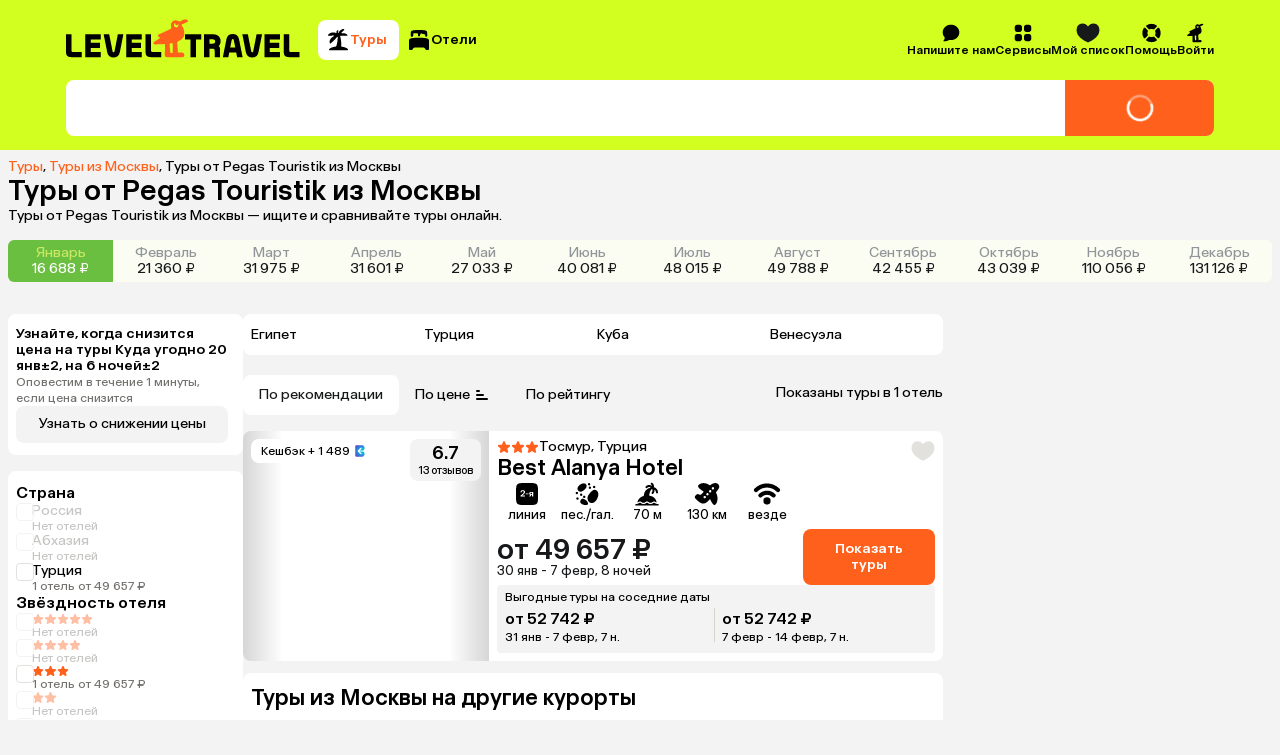

--- FILE ---
content_type: application/javascript
request_url: https://assets.cdn.level.travel/assets/next/prod/_next/static/chunks/4627-5bc73dbe8cc8c14a.js
body_size: 7238
content:
try{let e="undefined"!=typeof window?window:"undefined"!=typeof global?global:"undefined"!=typeof globalThis?globalThis:"undefined"!=typeof self?self:{},t=(new e.Error).stack;t&&(e._sentryDebugIds=e._sentryDebugIds||{},e._sentryDebugIds[t]="76735a50-ca6f-48fe-9c06-3c879c3e80a7",e._sentryDebugIdIdentifier="sentry-dbid-76735a50-ca6f-48fe-9c06-3c879c3e80a7")}catch(e){}"use strict";(self.webpackChunk_N_E=self.webpackChunk_N_E||[]).push([[4627],{99295:function(e,t,r){r.d(t,{a:function(){return n}});let n=(0,r(44652).PH)("package/flightFromOriginalTourSelected")},12224:function(e,t,r){var n,a;r.d(t,{cM:function(){return i},F_:function(){return o},Dw:function(){return u}}),(a=n||(n={})).arrivalAirports="arrival_airports",a.confirmability="confirmability",a.paymentBenefits="payment_benefits",a.departureAirports="departure_airports",a.forwardArrivalDates="forward_arrival_dates",a.forwardAirlines="forward_airlines",a.backwardAirlines="backward_airlines",a.flightClasses="flight_classes",a.flightTypes="flight_types",a.luggageTypes="luggage_types",a.transitionsCount="transitions_count",a.transitionsTime="transitions_time",a.operators="operators",a.maxFlightDuration="max_flight_duration",a.forwardDepartureTime="forward_departure_time",a.backwardDepartureTime="backward_departure_time";let i=e=>Object.entries(e).reduce((e,t)=>{let[r,a]=t;return e[n[r]]=a,e},{}),o=e=>"hh:mm"===e.kind?{from:e.from,to:e.to}:e.to,u=e=>{var t;return{operators:null===(t=new URLSearchParams(window.location.href).get("filter_operator_ids"))||void 0===t?void 0:t.split(",").map(Number),...e}}},46263:function(e,t,r){r.d(t,{D:function(){return i}});let n=["id","availability","extras","price","fuelCharge","netPrice","transfer","medicalInsurance","miscData","instantConfirm","labels","cancellationPolicy","tourID","transfer","taxes","datesInfo","kidsCount","kidsAges","adultsCount","mealCode","mealOriginal","mealDescription","operator","bookingURL","visa"],a=(e,t)=>({[e]:t[e]}),i=e=>n.reduce((t,r)=>{let n=a(r,e);return{...t,[r]:n[r]}},{})},23339:function(e,t,r){r.d(t,{$0:function(){return X},Ar:function(){return _},Aw:function(){return ei},B6:function(){return eu},CS:function(){return T},Cf:function(){return I},DH:function(){return ef},Dn:function(){return en},F4:function(){return d},FV:function(){return F},IA:function(){return ee},IM:function(){return Q},KX:function(){return P},L:function(){return v},LO:function(){return q},MD:function(){return M},MX:function(){return l},Pc:function(){return el},QB:function(){return j},RG:function(){return f},SD:function(){return w},Vj:function(){return C},Xk:function(){return S},Xp:function(){return k},YU:function(){return z},Z2:function(){return J},_4:function(){return c},cG:function(){return N},cL:function(){return D},cz:function(){return E},dZ:function(){return y},ew:function(){return et},fd:function(){return ec},fz:function(){return x},hC:function(){return p},jI:function(){return ed},jg:function(){return Y},l9:function(){return U},lj:function(){return g},lz:function(){return A},nT:function(){return er},oG:function(){return ep},oS:function(){return L},oX:function(){return u},qO:function(){return W},qd:function(){return es},se:function(){return H},sw:function(){return V},ts:function(){return R},u2:function(){return B},vE:function(){return eo},wB:function(){return m},wc:function(){return $},wf:function(){return O},yX:function(){return G}});var n=r(91488),a=r(54376),i=r(12224);let o=e=>e.package,u=e=>o(e).package,l=e=>u(e).id,c=e=>o(e).initialPackageFetching,s=e=>u(e).availability,d=e=>{var t;return null===(t=s(e))||void 0===t?void 0:t.tooltip},p=e=>u(e).price,f=e=>u(e).manual,g=e=>u(e).notices,h=e=>u(e).fuelCharge,v=e=>u(e).netPrice,y=e=>u(e).labels,m=e=>u(e).cancellationPolicy,_=e=>u(e).searchType,w=(0,n.P1)(_,e=>"hotel"===e),k=e=>u(e).tourID,b=e=>u(e).datesInfo,D=e=>{var t;return null===(t=b(e))||void 0===t?void 0:t.startDate},I=e=>{var t;return null===(t=b(e))||void 0===t?void 0:t.nightsCount},T=e=>{var t;return null===(t=b(e))||void 0===t?void 0:t.endDate},x=e=>u(e).kidsCount,P=e=>u(e).kidsAges,C=e=>u(e).adultsCount,A=e=>u(e).mealCode,S=e=>u(e).mealOriginal,q=e=>u(e).mealDescription,F=e=>u(e).hotel.id,O=e=>u(e).requestID,j=e=>u(e).roomType,M=e=>u(e).roomInfo,R=e=>u(e).taxes,Z=e=>u(e).hotel,L=e=>Z(e).name,N=e=>Z(e).stars,z=e=>Z(e).images,X=e=>z(e)[0],E=e=>Z(e).country,B=e=>{var t;return null===(t=Z(e).location)||void 0===t?void 0:t.country.id},K=e=>Z(e).location,G=e=>Z(e).city,$=e=>Z(e).rating,U=e=>Z(e).lat,Q=e=>Z(e).long,H=e=>Z(e).metapolicies,J=e=>Z(e).checkInTime,V=e=>Z(e).checkOutTime,W=e=>u(e).visa,Y=e=>o(e).banners,ee=(0,n.P1)(o,e=>e.filters),et=(0,n.P1)(ee,e=>e.reduce((e,t)=>{switch(t.type){case"interval":case"ray":return{...e,[t.name]:(0,i.F_)(t.options)};case"radio":case"checkbox":return{...e,[t.name]:t.options.filter(e=>e.selected).map(e=>{var t;return null!==(t=e.id)&&void 0!==t?t:e.value})};default:throw Error("Incorrect filter type",t)}},{})),er=e=>o(e).flights,en=e=>o(e).flights.length,ea=e=>o(e).flights[0],ei=e=>o(e).isFlightsFetching,eo=e=>{var t;return null===(t=er(e)[0])||void 0===t?void 0:t.fullPrice},eu=e=>{var t,r;return null!==(r=null===(t=er(e)[0])||void 0===t?void 0:t.baseTourPrice)&&void 0!==r?r:v(e)},el=e=>{var t,r;return null!==(r=null===(t=ea(e))||void 0===t?void 0:t.fuelCharge)&&void 0!==r?r:h(e)},ec=(0,n.P1)([er,e=>u(e).extras],(e,t)=>e[0]?e[0].extras.filter(e=>e.mandatory):t.filter(e=>e.mandatory)),es=(0,n.P1)([D,e=>{var t;return null===(t=u(e).departure)||void 0===t?void 0:t.id},I,C,P,F,e=>u(e).operator,j,S],(e,t,r,n,a,i,o,u,l)=>{var c;return{start_date:null!=e?e:null,departure_id:null!=t?t:null,nights_count:null!=r?r:null,adults_count:n,kids_ages:a,hotel_id:null!=i?i:null,operator_id:null!==(c=null==o?void 0:o.id)&&void 0!==c?c:null,room_type:u,pansion_name:l}}),ed=(0,n.P1)([C,P,D,I,e=>u(e).departure,K],(e,t,r,n,i,o)=>{var u,l;return{tourists:{adults:e||0,kids:t},datepicker:{left:{date:r?new Date(r):null},right:{date:r?(0,a.E)(new Date(null!=r?r:""),null!=n?n:0):null},shift:0,inputFocuses:{isStartDateFocus:!1,isEndDateFocus:!1}},departure:{id:(null==i?void 0:i.id)||0,iso2:"",label:(null==i?void 0:i.nameRu)||"",value:(null==i?void 0:i.nameEn)||"",selectedLabel:(null==i?void 0:i.nameRuForm2)||""},destination:{groupName:"regions",value:(null==o?void 0:o.region.id)||0,label:(null==o?void 0:o.region.name)||"",countryName:(null==o?void 0:null===(u=o.country)||void 0===u?void 0:u.name)||"",activeRegions:"",iso2:(null==o?void 0:null===(l=o.country)||void 0===l?void 0:l.iso2)||void 0}}}),ep=(0,n.P1)([F,O,D,I,C,x,P,_,K],(e,t,r,n,a,i,o,u,l)=>{if(!l)return"";let{country:{iso2:c},region:{name_en:s}}=l,d=i?"&kids=".concat(i,"&kidsAges=").concat(o):"",p=s&&c?"&from=".concat(s,"-").concat(c):"";return"/hotels/".concat(e,"?").concat(t?"request_id=".concat(t):"","&show_prices=true&start_date=").concat(r,"&nights=").concat(n,"&adults=").concat(a).concat(d,"&search_type=").concat(u).concat(p)}),ef=e=>o(e).isArchived},77215:function(e,t,r){r.d(t,{RA:function(){return s},ZP:function(){return p},ZS:function(){return d},Pq:function(){return l},$y:function(){return u}});var n=r(44652),a=r(59448),i=r(46263);let o=(0,n.oM)({name:"package",initialState:{package:{id:0,availability:null,price:0,extras:[],transfer:!1,manual:!1,notices:[],fuelCharge:0,netPrice:0,medicalInsurance:!1,miscData:null,instantConfirm:!1,labels:[],cancellationPolicy:null,tourID:"",link:"",datesInfo:null,kidsCount:0,kidsAges:[],adultsCount:0,mealCode:"",mealOriginal:"",mealDescription:"",bookingURL:null,regionName:"",hotelID:null,taxes:[],requestID:"",archivedAt:null,roomType:"",searchType:"package",roomInfo:null,hotel:{id:0,name:"",stars:null,images:[],country:"",city:"",roulette:null,rating:0,lat:0,long:0,countryCode:"",metapolicies:[],checkInTime:"",checkOutTime:"",visa:{needed:!1,policy:"after",price:0,purchasable:!1,rules:"",text:"",type:"no_visa"}}},flights:[],filters:[],isFlightsFetching:!0,initialPackageFetching:!0,isArchived:!1,banners:[]},reducers:{setPackageID:(e,t)=>({...e,package:{...e.package,id:t.payload}}),updatePackage:(e,t)=>({...e,package:{...e.package,...t.payload},initialPackageFetching:!1}),showArchived:e=>({...e,initialPackageFetching:!1,isArchived:!0}),updatePrice:(e,t)=>{e.package.price=t.payload},actualizePackage:(e,t)=>({...e,package:{...e.package,...t.payload,hotel:t.payload.hotel?Object.keys(t.payload.hotel).reduce((e,r)=>{var n;return(null===(n=t.payload.hotel)||void 0===n?void 0:n[r])?{...e,[r]:t.payload.hotel[r]}:e},e.package.hotel):e.package.hotel}})},extraReducers(e){e.addCase(a.Z.fulfilled,(e,t)=>({...e,...t.payload,isFlightsFetching:!1})),e.addCase(a.Z.pending,(e,t)=>{(!e.flights.length||t.meta.arg.showSkeleton)&&(e.isFlightsFetching=!0)}),e.addCase(a.J.fulfilled,(e,t)=>{"original"!==t.payload.type&&(e.package={...e.package,...(0,i.D)(t.payload)})})}}),{updatePackage:u,showArchived:l,updatePrice:c,actualizePackage:s,setPackageID:d}=o.actions;var p=o.reducer},59448:function(e,t,r){r.d(t,{J:function(){return h},Z:function(){return g}});var n=r(33471),a=r(56612),i=r(74711),o=r(53341),u=r(16031),l=r(88911),c=r(99295);let s=(e,t)=>{let r=!1;return e.map(e=>{let n=t[e.tourID];if(!n)return null;let a={...e,fullPrice:n.price+e.fuelCharge+e.extras.reduce((e,t)=>{var r;return e+(t.mandatory&&null!==(r=t.price)&&void 0!==r?r:0)},0),tourOperatorName:n.operatorName,isInsuranceIncluded:n.isInsuranceIncluded,isTransferIncluded:n.isTransferIncluded,baseTourPrice:n.price,isChangable:!e.extras.find(e=>"lock_flight"===e.codeName)&&"Biblio Globus"===n.operatorName};return r||e.to.transition||e.back.transition?{...a,isCheapestDirect:!1}:(r=!0,{...a,isCheapestDirect:!0})}).filter(e=>null!==e)},d=(e,t)=>e.map(e=>{switch(e.type){case"interval":case"ray":return e;case"radio":case"checkbox":return{...e,options:e.options.map(e=>({...e,minPrice:function(e){let t=arguments.length>1&&void 0!==arguments[1]?arguments[1]:e=>Number(e);return Array.isArray(e)?function(e){let t=arguments.length>1&&void 0!==arguments[1]?arguments[1]:e=>Number(e);try{if(0===e.length)return null;let r=e[0],n=t(r);for(let a of e){let e=t(a);e<n&&(n=e,r=a)}return n}catch(e){return console.error("Ошибка при поиске минимального значения в массиве",e),0}}(e,t):function(e){let t=arguments.length>1&&void 0!==arguments[1]?arguments[1]:e=>Number(e);try{let r=Object.entries(e);if(0===r.length)return null;let[n,a]=r[0],i=t(a,n);for(let[e,o]of r){let r=t(o,e);r<i&&(i=r,a=o,n=e)}if(i===1/0)throw Error("Не найдено минимальное значение");return i}catch(e){return console.error("Ошибка при поиске минимального значения в объекте",e),0}}(e,t)}(e.minFuelChargeByTours,(e,r)=>t[null!=r?r:""]&&r?e+t[r].price+t[r].extras.reduce((e,t)=>{var r;return e+(t.mandatory&&null!==(r=t.price)&&void 0!==r?r:0)},0):1/0)}))};default:throw Error("Incorrect filter type",e)}});var p=r(12224),f=r(23339);let g=(0,l.as)("package/getFlights",async(e,t)=>{let{altTours:r,excludeMain:n,currentFilters:l}=e,{getState:c,rejectWithValue:g}=t;try{let e=(0,f.MX)(c()),t=(0,f.ew)(c()),i=await (0,a.default)(u.kb,{package_id:e,tour_ids:Object.keys(r),exclude_main:n,...(0,p.cM)((0,p.Dw)(t)),...l?(0,p.cM)(l):{}});return{...i,flights:s(i.flights,r),filters:d(i.filters,r)}}catch(e){throw(0,o.h0)("getFlights",e),g(e instanceof i.Z?e.getDetailedMessage():e)}}),h=(0,l.as)("package/selectFlight",async(e,t)=>{let{flightPairID:r,tourID:i}=e,{getState:o,rejectWithValue:l,dispatch:s}=t;try{let e=(0,f.Xp)(o()),t=(0,f.wf)(o());if(e!==i){let e=await (0,a.default)(u._5,{tour_id:i,request_id:(()=>{let e;let t=e=>"string"==typeof e;return(r,a)=>(!1===t(r)&&(e=a,function(t,r){arguments.length>2&&void 0!==arguments[2]&&arguments[2],"string"==typeof t||n.O(!0,{method:"assert",path:r+"",expected:"string",value:t},e)}(r,"$input",!0)),r)})()(t)});return window.history.replaceState({},"",new URL(window.location.href.replace(/\/\d+/,"/".concat(e.id)))),{...e,flightPairID:r,type:"alternate"}}return s((0,c.a)()),{flightPairID:r,type:"original"}}catch(e){return l(e)}})},89718:function(e,t,r){r.d(t,{CZ:function(){return p},DL:function(){return h},DQ:function(){return u},K8:function(){return f},Kt:function(){return o},Lc:function(){return l},j4:function(){return d},pN:function(){return s},ty:function(){return c},uQ:function(){return g}});var n=r(23339),a=r(91488);let i=e=>e.actualize,o=e=>i(e).previousPrice,u=(0,a.P1)([n.hC,o,n.vE],(e,t,r)=>{let n=null!=r?r:e;if(!t)return"same";switch(!0){case n===t:return"same";case t>n:return"decreased";case Math.abs(n-t)>=.1*t:return"increasedALot";default:return"increased"}}),l=e=>i(e).sessionID,c=e=>i(e).toursProcessed,s=e=>i(e).toursTotal,d=e=>i(e).alternativeTours,p=e=>i(e).hasFailed,f=(0,a.P1)([d,n.oX,p],(e,t,r)=>{var n,a,i;return{...e,...!r&&t.tourID?{[t.tourID]:{price:t.netPrice,operatorName:null!==(i=null===(n=t.operator)||void 0===n?void 0:n.name)&&void 0!==i?i:"",isInsuranceIncluded:t.medicalInsurance,isTransferIncluded:t.transfer,extras:t.extras,bundleID:null===(a=t.miscData)||void 0===a?void 0:a.bundleID}}:{}}}),g=(0,a.P1)(d,e=>Object.keys(e));(0,a.P1)([d,n.L,n.Xp],(e,t,r)=>Object.keys(e).reduce((t,r)=>({...t,[r]:e[r].price}),{...r?{[r]:t}:{}}));let h=(0,a.P1)([f,(e,t)=>t],(e,t)=>e[t].bundleID)},12345:function(e,t,r){r.d(t,{Iz:function(){return o},SW:function(){return i},q5:function(){return a}});let n=(0,r(44652).oM)({name:"actualize",initialState:{previousPrice:null,changes:null,rotten:!1,exception:null,status:"pending",toursTotal:0,toursProcessed:0,sessionID:null,alternativeTours:{},hasFailed:!1},reducers:{updateAltTours:(e,t)=>({...e,...t.payload}),actualizePrice:(e,t)=>{var r;let{changes:n}=t.payload;return{...e,...t.payload,previousPrice:(null==n?void 0:null===(r=n.fullPrice)||void 0===r?void 0:r.previous)||null}},failActualizeProcess:(e,t)=>{let{[t.payload]:r,...n}=e.alternativeTours;return{...e,hasFailed:!0,alternativeTours:n}}}}),{updateAltTours:a,failActualizeProcess:i,actualizePrice:o}=n.actions;t.ZP=n.reducer},8231:function(e,t,r){r.d(t,{CB:function(){return g},s9:function(){return h},O5:function(){return f}});var n=r(23339),a=r(77215),i=r(59448),o=r(56612),u=r(53341),l=r(16031),c=r(96836),s=r(88911),d=r(89718),p=r(12345);let f=(0,s.as)("actualize/getOriginalPackageInfo",async(e,t)=>{let{dispatch:r,getState:i}=t;try{let e=(0,n.MX)(i()),t=r(g()),c=(0,o.default)(l.j8,{package_id:e}).then(e=>{var n;if(r((0,a.$y)(e)),e.manual&&t.abort(),e.archivedAt&&(!(null===(n=e.datesInfo)||void 0===n?void 0:n.startDate)||new Date(e.datesInfo.startDate)<new Date))throw t.abort(),r((0,a.Pq)()),Error("Package is archived")}).catch(e=>(0,u.h0)("get cached package",e)),s=await Promise.allSettled([c,t]);if("fulfilled"===s[0].status&&"fulfilled"===s[1].status&&"START_SIMILAR"===s[1].value.payload)return s[1].value.payload;return}catch(e){(0,u.h0)("getOriginalPackageInfo",e);return}}),g=(0,s.as)("actualize/allTours",async(e,t)=>{let{dispatch:r,getState:n,rejectWithValue:a,signal:o}=t,u=r(h(o)).unwrap().then(async()=>{let e=(0,d.K8)(n());await r((0,i.Z)({altTours:e,excludeMain:!1})),r(v())}).catch(async e=>{let t=(0,d.K8)(n());throw await r((0,i.Z)({altTours:t,excludeMain:!0})),e}),l=r(y(o)).unwrap().then(()=>{let e=(0,d.K8)(n());if(Object.keys(e).length)r((0,i.Z)({altTours:e,excludeMain:(0,d.CZ)(n())}));else throw a(null)});if((await Promise.allSettled([u,l])).every(e=>"rejected"===e.status))return"START_SIMILAR"}),h=(0,s.as)("actualize/originalPackage",async(e,t)=>{let{dispatch:r,rejectWithValue:i,getState:c}=t;if((0,n.RG)(c()))return;let s=(0,n.MX)(c());await (0,o.default)(l.HS,{package_id:s},{signal:e}).then(e=>{var t,n;r((0,a.RA)({...e.package,...(null===(n=e.changes)||void 0===n?void 0:null===(t=n.fullPrice)||void 0===t?void 0:t.current)?{price:e.changes.fullPrice.current}:{}})),r((0,p.Iz)(e))}).catch(e=>{(0,u.h0)("getPackagesActualize",e);let t=(0,n.Xp)(c());throw r((0,p.SW)(t)),i((0,n.Xp)(c()))})}),v=(0,s.as)("actualize/rerun",async(e,t)=>{let{dispatch:r}=t;for(;;)await (0,c.g)(12e5),r(h())}),y=(0,s.as)("actualize/getAlternativeTours",async(e,t)=>{let{getState:r,dispatch:a,rejectWithValue:s}=t;try{let t=(0,n.MX)(r());for(;;){let n=(0,d.Lc)(r()),u=(0,d.uQ)(r()),s=await (0,o.default)(l.Op,{package_id:t,alternatives_actualization_session_id:null!=n?n:void 0},{signal:e});if(a((0,p.q5)(s)),"ready"===s.status)return s;if(!function(e,t){if(e.length!==t.length)return!1;let r=new Set;return e.forEach(e=>r.add(e)),t.every(e=>r.has(e))}(u,Object.keys(s.alternativeTours))){let e=(0,d.K8)(r());a((0,i.Z)({excludeMain:(0,d.CZ)(r()),altTours:{...e,...s.alternativeTours}}))}await (0,c.g)(2e3)}}catch(e){throw(0,u.h0)("getAlternativeTours",e),s(e)}})},83988:function(e,t,r){r.d(t,{El:function(){return m},th:function(){return _},vk:function(){return y}});var n=r(23339),a=r(56612),i=r(53341),o=r(54408),u=r(74711);let l=e=>({state:e.state,hotelOffersCount:e.hotel_offers_count,tours:e.tours.map(e=>({requestID:e.request_id,id:e.id,roomType:e.room_type,price:e.price,pansion:{name:e.pansion.name,description:e.pansion.description,originalName:e.pansion.original_name},operator:{name:e.operator.name,id:e.operator.id,originalName:e.operator.original_name},startDate:e.start_date,endDate:e.end_date,nightsCount:e.nights_count}))}),c="/similar_tours",s=(e,t)=>e.post("".concat(c,"/create"),"no-cache",t).then(e=>{let t=(()=>{let e,t;let r=e=>"string"==typeof e.request_id,n=function(e,r){let n=!(arguments.length>2)||void 0===arguments[2]||arguments[2];return["string"==typeof e.request_id||t(n,{path:r+".request_id",expected:"string",value:e.request_id})].every(e=>e)},a=e=>"object"==typeof e&&null!==e&&r(e);return r=>{if(!1===a(r)){e=[],t=o.i(e),function(e,r){arguments.length>2&&void 0!==arguments[2]&&arguments[2],("object"==typeof e&&null!==e||t(!0,{path:r+"",expected:"SimilarToursCreateResponse",value:e}))&&n(e,r+"",!0)||t(!0,{path:r+"",expected:"SimilarToursCreateResponse",value:e})}(r,"$input",!0);let a=0===e.length;return a?{success:a,data:r}:{success:a,errors:e,data:r}}return{success:!0,data:r}}})()(e);if(!t.success)throw new u.Z("similar_tours/create",t.errors);return{requestID:t.data.request_id}}),d=(e,t)=>e.get("".concat(c,"/show"),"no-cache",t).then(e=>{let t=(()=>{let e,t;let r=e=>("initial"===e.state||"prepare"===e.state||"performing"===e.state||"equivalent"===e.state||"alternative"===e.state||"no_results"===e.state||"redirect"===e.state)&&"number"==typeof e.hotel_offers_count&&Array.isArray(e.tours)&&e.tours.every(e=>"object"==typeof e&&null!==e&&n(e)),n=e=>"string"==typeof e.room_type&&"number"==typeof e.price&&"object"==typeof e.pansion&&null!==e.pansion&&a(e.pansion)&&"number"==typeof e.nights_count&&"object"==typeof e.operator&&null!==e.operator&&i(e.operator)&&"string"==typeof e.id&&"string"==typeof e.request_id&&"string"==typeof e.start_date&&"string"==typeof e.end_date,a=e=>(void 0===e.name||"string"==typeof e.name)&&(void 0===e.description||"string"==typeof e.description)&&"string"==typeof e.original_name,i=e=>"number"==typeof e.id&&"string"==typeof e.name&&(void 0===e.original_name||"string"==typeof e.original_name),u=function(e,r){let n=!(arguments.length>2)||void 0===arguments[2]||arguments[2];return["initial"===e.state||"prepare"===e.state||"performing"===e.state||"equivalent"===e.state||"alternative"===e.state||"no_results"===e.state||"redirect"===e.state||t(n,{path:r+".state",expected:'("alternative" | "equivalent" | "initial" | "no_results" | "performing" | "prepare" | "redirect")',value:e.state}),"number"==typeof e.hotel_offers_count||t(n,{path:r+".hotel_offers_count",expected:"number",value:e.hotel_offers_count}),(Array.isArray(e.tours)||t(n,{path:r+".tours",expected:"Array<SimilarTourDTO>",value:e.tours}))&&e.tours.map((e,a)=>("object"==typeof e&&null!==e||t(n,{path:r+".tours["+a+"]",expected:"SimilarTourDTO",value:e}))&&l(e,r+".tours["+a+"]",n)||t(n,{path:r+".tours["+a+"]",expected:"SimilarTourDTO",value:e})).every(e=>e)||t(n,{path:r+".tours",expected:"Array<SimilarTourDTO>",value:e.tours})].every(e=>e)},l=function(e,r){let n=!(arguments.length>2)||void 0===arguments[2]||arguments[2];return["string"==typeof e.room_type||t(n,{path:r+".room_type",expected:"string",value:e.room_type}),"number"==typeof e.price||t(n,{path:r+".price",expected:"number",value:e.price}),("object"==typeof e.pansion&&null!==e.pansion||t(n,{path:r+".pansion",expected:"__type",value:e.pansion}))&&c(e.pansion,r+".pansion",n)||t(n,{path:r+".pansion",expected:"__type",value:e.pansion}),"number"==typeof e.nights_count||t(n,{path:r+".nights_count",expected:"number",value:e.nights_count}),("object"==typeof e.operator&&null!==e.operator||t(n,{path:r+".operator",expected:"__type.o1",value:e.operator}))&&s(e.operator,r+".operator",n)||t(n,{path:r+".operator",expected:"__type.o1",value:e.operator}),"string"==typeof e.id||t(n,{path:r+".id",expected:"string",value:e.id}),"string"==typeof e.request_id||t(n,{path:r+".request_id",expected:"string",value:e.request_id}),"string"==typeof e.start_date||t(n,{path:r+".start_date",expected:"string",value:e.start_date}),"string"==typeof e.end_date||t(n,{path:r+".end_date",expected:"string",value:e.end_date})].every(e=>e)},c=function(e,r){let n=!(arguments.length>2)||void 0===arguments[2]||arguments[2];return[void 0===e.name||"string"==typeof e.name||t(n,{path:r+".name",expected:"(string | undefined)",value:e.name}),void 0===e.description||"string"==typeof e.description||t(n,{path:r+".description",expected:"(string | undefined)",value:e.description}),"string"==typeof e.original_name||t(n,{path:r+".original_name",expected:"string",value:e.original_name})].every(e=>e)},s=function(e,r){let n=!(arguments.length>2)||void 0===arguments[2]||arguments[2];return["number"==typeof e.id||t(n,{path:r+".id",expected:"number",value:e.id}),"string"==typeof e.name||t(n,{path:r+".name",expected:"string",value:e.name}),void 0===e.original_name||"string"==typeof e.original_name||t(n,{path:r+".original_name",expected:"(string | undefined)",value:e.original_name})].every(e=>e)},d=e=>"object"==typeof e&&null!==e&&r(e);return r=>{if(!1===d(r)){e=[],t=o.i(e),function(e,r){arguments.length>2&&void 0!==arguments[2]&&arguments[2],("object"==typeof e&&null!==e||t(!0,{path:r+"",expected:"SimilarToursShowResponse",value:e}))&&u(e,r+"",!0)||t(!0,{path:r+"",expected:"SimilarToursShowResponse",value:e})}(r,"$input",!0);let n=0===e.length;return n?{success:n,data:r}:{success:n,errors:e,data:r}}return{success:!0,data:r}}})()(e);if(!t.success)throw new u.Z("similar_tours/show",t.errors);return l(t.data)});var p=r(96836),f=r(88911),g=r(77215),h=r(8231),v=r(17710);let y=(0,f.as)("similar/start",async(e,t)=>{let{getState:r,dispatch:o}=t;try{let e=(0,n.qd)(r()),t=(0,n.Xp)(r()),i=await (0,a.default)(s,{search_params:e,exclude_operators_ids:[],tour_id:t});o(m(i.requestID))}catch(e){(0,i.h0)("postSimilarToursCreate",e)}}),m=(0,f.as)("similar/find",async(e,t)=>{let{dispatch:r,rejectWithValue:n}=t;try{for(;;){let t=await (0,a.default)(d,{request_id:e});if("equivalent"===t.state)return r(_(t.tours[0])),t;if("performing"!==t.state)return t;await (0,p.g)(2e3)}}catch(e){throw(0,i.h0)("getSimilarToursShow",e),n(e)}}),_=(0,f.as)("similar/formPackage",async(e,t)=>{let{getState:r,dispatch:i}=t;try{let t=await (0,a.default)(v.y8,{tour_id:e.id,request_id:e.requestID,from_package:(0,n.MX)(r())});window.location.pathname=window.location.pathname.replace(/\d+/,t.id.toString()),i((0,g.ZS)(t.id)),i((0,h.CB)())}catch(e){console.log("getSearchGetOffer",e)}})},21507:function(e,t,r){var n=r(27573),a=r(52886);t.Z=e=>{let{href:t,prefetch:r=!1,children:i,...o}=e;return(0,n.jsx)(a.default,{href:t,prefetch:!1,...o,"data-sentry-element":"NextLink","data-sentry-component":"Link","data-sentry-source-file":"Link.tsx",children:i})}}}]);

--- FILE ---
content_type: application/javascript
request_url: https://assets.cdn.level.travel/assets/next/prod/_next/static/chunks/3478-3e7587b80cc040ec.js
body_size: 11317
content:
try{let e="undefined"!=typeof window?window:"undefined"!=typeof global?global:"undefined"!=typeof globalThis?globalThis:"undefined"!=typeof self?self:{},t=(new e.Error).stack;t&&(e._sentryDebugIds=e._sentryDebugIds||{},e._sentryDebugIds[t]="c4268bc0-56da-41de-ac53-5ffc8d10cdf9",e._sentryDebugIdIdentifier="sentry-dbid-c4268bc0-56da-41de-ac53-5ffc8d10cdf9")}catch(e){}(self.webpackChunk_N_E=self.webpackChunk_N_E||[]).push([[3478],{53260:function(){},85338:function(){},55057:function(e,t,r){"use strict";var n,a=r(53649);function o(){return(o=Object.assign?Object.assign.bind():function(e){for(var t=1;t<arguments.length;t++){var r=arguments[t];for(var n in r)({}).hasOwnProperty.call(r,n)&&(e[n]=r[n])}return e}).apply(null,arguments)}t.Z=function(e){return a.createElement("svg",o({xmlns:"http://www.w3.org/2000/svg",viewBox:"0 0 24 24"},e),n||(n=a.createElement("path",{d:"M19.922 3.111a.94.94 0 0 0-.779-.05 1.8 1.8 0 0 0-.63.405c-.96.914-3.265 3.125-6.513 6.355a426 426 0 0 0-6.513-6.355 1.8 1.8 0 0 0-.63-.406.94.94 0 0 0-.779.051c-.17.092-.354.226-.547.42a2.4 2.4 0 0 0-.42.547.94.94 0 0 0-.05.779c.082.238.238.454.405.63.914.96 3.125 3.265 6.355 6.513a425 425 0 0 0-6.355 6.513 1.8 1.8 0 0 0-.406.63.94.94 0 0 0 .051.779c.092.17.226.354.42.547s.378.328.547.42a.94.94 0 0 0 .779.05c.238-.082.454-.238.63-.405A426 426 0 0 0 12 14.179a426 426 0 0 0 6.513 6.355c.176.167.392.323.63.406a.94.94 0 0 0 .779-.051c.17-.092.354-.226.547-.42s.328-.378.42-.547a.94.94 0 0 0 .05-.779 1.8 1.8 0 0 0-.405-.63c-.914-.96-3.125-3.265-6.355-6.513a425 425 0 0 0 6.355-6.513c.167-.176.323-.392.405-.63a.94.94 0 0 0-.05-.779 2.4 2.4 0 0 0-.42-.547 2.4 2.4 0 0 0-.547-.42"})))}},62457:function(e,t,r){"use strict";var n,a,o=r(53649);function s(){return(s=Object.assign?Object.assign.bind():function(e){for(var t=1;t<arguments.length;t++){var r=arguments[t];for(var n in r)({}).hasOwnProperty.call(r,n)&&(e[n]=r[n])}return e}).apply(null,arguments)}t.Z=function(e){return o.createElement("svg",s({xmlns:"http://www.w3.org/2000/svg",fill:"none",viewBox:"0 0 274 45"},e),n||(n=o.createElement("path",{fill:"#FF611D",d:"M130.383 7.955a2.6 2.6 0 0 1-3.576 1.418A2.59 2.59 0 0 1 125.39 6.2a2.54 2.54 0 0 1 1.254-1.593c.297-.163.391 0 .297.243-.324.825.068 1.824.946 2.16.809.27 1.877.056 2.093-.674.107-.391.472-.406.54-.068a3.1 3.1 0 0 1-.134 1.687zm-6.414 20.928v9.383c0 .607-.202.943-1.011 1.01l-.878.069c-.741.068-.946-.338-1.014-.946l-.741-8.911c-.069-.742.338-1.281 1.147-1.418l1.148-.201c1.011-.134 1.349.136 1.349 1.014m16.809-25.45c1.375-.54 1.31-2.162-.81-2.767-1.957-.554-3.443-.204-5.67 1.011l-1.148.676c-2.295 1.35-3.036-1.014-6.209-.81-3.512.27-6.21 3.71-4.861 7.424.472 1.284.134 2.161-.946 2.633l-13.709 6.346c-1.216.54-1.148 1.554-.069 2.227l.742.472c.946.608 1.011 1.42 0 2.025l-5.13 3.241c-2.296 1.418-1.486 3.375.539 3.375h2.026c3.036-.068 5.806-.202 8.033-.338.878-.065 1.35.136 1.35 1.014l-.202 11.542c0 1.486.471 2.5 2.432 2.5h17.887c1.824 0 2.432-.946 2.432-2.162 0-1.89-1.216-3.375-3.846-3.241l-2.432.204c-.809.068-1.216-.338-1.284-1.216l-.809-10.124c-.069-.744.068-1.216 1.014-1.622 7.559-3.173 8.303-8.033 6.547-13.837-.539-1.755-1.417-3.241-2.158-4.389-.54-.81-.202-1.28.471-1.55l5.812-2.634z"})),a||(a=o.createElement("path",{fill:"#000",fillRule:"evenodd",d:"M186.286 23.272c.815-4 3.348-6.04 7.345-6.04 3.918 0 6.45 2.123 7.266 6.04l4.16 20.732h-6.364l-1.067-5.469h-8.048l-1.089 5.469h-6.364zm6.041 1.468-1.611 8.08h5.798l-1.575-8.08c-.246-1.062-.575-1.551-1.308-1.551-.732 0-1.061.49-1.304 1.55m-54.061-1.225h6.174v20.489h6.364V23.515h6.174v-5.874h-18.712zm41.247 2.124c0-4.98-3.265-7.998-8.734-7.998h-10.527v26.363h6.364v-9.795h3.674c1.631 0 2.283.735 2.283 2.366v7.429h6.367V35.27c0-1.96-.489-3.265-1.631-4.163 1.388-1.142 2.204-3.102 2.204-5.468m-9.143 2.775h-3.754v-4.979h3.754c1.877 0 2.859.899 2.859 2.53s-1.062 2.45-2.859 2.45m78.028 15.59h-18.039V17.64h18.039v5.957h-11.672v3.835h10.856v5.96h-10.856v4.65h11.672zm12.422-5.96c-1.061 0-1.551-.49-1.551-1.632V17.641h-6.366v20.565c0 4 1.877 5.798 6.04 5.798h12.079v-5.96zm-43.355-1.06c-.246 1.06-.572 1.468-1.225 1.468-.652 0-.978-.409-1.224-1.468l-3.835-19.343h-6.45l4.164 20.728c.815 4 3.265 6.041 7.345 6.041 4.081 0 6.447-2.04 7.263-6.04l4.163-20.73h-6.367zM28.65 38.044h11.672v5.96H22.286V17.64h18.036v5.957H28.65v3.835h10.856v5.96H28.65zM6.367 36.411V17.641H0v20.565c0 4 1.877 5.798 6.04 5.798h12.08v-5.96H7.917c-1.062 0-1.551-.49-1.551-1.632m69.864 1.631h11.672v5.96H69.867V17.642h18.036v5.957H76.23v3.835h10.856v5.96H76.231zm22.529-1.63V17.64h-6.367v20.565c0 4 1.877 5.798 6.04 5.798h12.079v-5.96h-10.201c-1.062 0-1.551-.49-1.551-1.632m-36.322 2.04c-.732 3.837-3.262 5.957-7.262 5.957-4.08 0-6.53-2.04-7.346-5.958l-4.163-20.811h6.447L53.95 36.9c.246 1.142.572 1.551 1.225 1.551.652 0 .978-.409 1.224-1.55l3.755-19.261h6.447z",clipRule:"evenodd"})))}},64001:function(e,t,r){"use strict";r.r(t);var n,a=r(53649);function o(){return(o=Object.assign?Object.assign.bind():function(e){for(var t=1;t<arguments.length;t++){var r=arguments[t];for(var n in r)({}).hasOwnProperty.call(r,n)&&(e[n]=r[n])}return e}).apply(null,arguments)}t.default=function(e){return a.createElement("svg",o({xmlns:"http://www.w3.org/2000/svg",fill:"none",viewBox:"0 0 14 14"},e),n||(n=a.createElement("path",{fill:"#FF611D",fillRule:"evenodd",d:"m1.772 4.88 3.157-.215 1.179-2.936c.323-.804 1.46-.804 1.784 0L9.07 4.665l3.157.215c.864.058 1.215 1.14.55 1.695l-2.427 2.03.772 3.068c.211.84-.71 1.508-1.443 1.049L7 11.039 4.32 12.72c-.734.46-1.654-.208-1.443-1.048l.772-3.069L1.22 6.575C.557 6.02.908 4.938 1.772 4.88",clipRule:"evenodd"})))}},61534:function(e,t,r){Promise.resolve().then(r.bind(r,64726)),Promise.resolve().then(r.bind(r,25613))},60576:function(e,t,r){"use strict";function n(e,t){var r=t&&t.cache?t.cache:i,n=t&&t.serializer?t.serializer:s;return(t&&t.strategy?t.strategy:function(e,t){var r,n,s=1===e.length?a:o;return r=t.cache.create(),n=t.serializer,s.bind(this,e,r,n)})(e,{cache:r,serializer:n})}function a(e,t,r,n){var a=null==n||"number"==typeof n||"boolean"==typeof n?n:r(n),o=t.get(a);return void 0===o&&(o=e.call(this,n),t.set(a,o)),o}function o(e,t,r){var n=Array.prototype.slice.call(arguments,3),a=r(n),o=t.get(a);return void 0===o&&(o=e.apply(this,n),t.set(a,o)),o}r.r(t),r.d(t,{memoize:function(){return n},strategies:function(){return c}});var s=function(){return JSON.stringify(arguments)},l=function(){function e(){this.cache=Object.create(null)}return e.prototype.get=function(e){return this.cache[e]},e.prototype.set=function(e,t){this.cache[e]=t},e}(),i={create:function(){return new l}},c={variadic:function(e,t){var r,n;return r=t.cache.create(),n=t.serializer,o.bind(this,e,r,n)},monadic:function(e,t){var r,n;return r=t.cache.create(),n=t.serializer,a.bind(this,e,r,n)}}},56612:function(e,t,r){"use strict";r.d(t,{default:function(){return N}});var n=r(71488),a=r(22702);class o{async get(e,t,r,n){return this.fetchWithInterceptors("GET",t,e,r,n)}async post(e,t,r,n){return this.fetchWithInterceptors("POST",t,e,r,n)}async put(e,t,r,n){return this.fetchWithInterceptors("PUT",t,e,r,n)}async delete(e,t,r,n){return this.fetchWithInterceptors("DELETE",t,e,r,n)}constructor({key:e,baseURL:t,defaultApiVersion:r="3.13",localizationOptions:n}){this.key=e,this.baseURL=t,this.defaultApiVersion=r,this.localizationOptions=n}}var s=o,l=r(11797),i=r.n(l),c=r(7505),u=r(70375);function p(e,t,r){let n=r.split("/"),a=n[n.length-1],o=function e(t,r){if("string"==typeof t&&(t=t.trim()),"object"==typeof t&&null!==t)for(let n of Object.values(t))e(n,r);else r.push(t);return r}(e,[]),s="".concat(o.map(e=>{let t=JSON.stringify(e);return"string"!=typeof t?"":(("[]"===(t=t.replace(/"/g,""))||"{}"===t)&&"string"!=typeof e&&(t=""),t)}).sort().join("")+a+t,"2qqRS1f8TyuF");return i()(s)}let d=(e,t,r)=>{let{method:n,headers:a,url:o}=e,s="GET"===n&&"api_version"in e.params&&e.params.api_version||r,l={accept:"application/vnd.leveltravel.v".concat(s),Authorization:'Token token="'.concat(t,'"'),"Content-Type":"application/json"};if(("POST"===n||"DELETE"===n||"PUT"===n)&&"body"in e){let{body:r}=e,n=p(r,t,o),s=r instanceof FormData;return{...e,headers:{...l,...a},body:s?r:{...r,sign:n}}}if("GET"===e.method){let r={...e.params,key:t,api_version:s,js:"true"},n=p(r,t,o);return{...e,headers:{...l,...a},params:{...r,sign:n}}}throw Error("Not supported method")},f=function(e){let t=arguments.length>1&&void 0!==arguments[1]&&arguments[1];t&&(e=e.replace(/-/g,"+").replace(/_/g,"/"));let r=atob(e),n=new Uint8Array(r.length);for(let e=0;e<r.length;e+=1)n[e]=r.charCodeAt(e);return n},h=e=>{if(!("string"==typeof e&&"!/"===e.substring(0,2)))return e;let t=f(e.substring(2,e.length),!0);if(!t[0])throw Error("Расшифровка запроса не удалась: расшифрованная строка пуста");let r=parseInt(String.fromCharCode(23^t[0]),10),n=t.slice(1,25),a=["B1stAQVPJzJ015iJU8A1DP+i+d/5AbgIZavVPYKInrQ=","6+uSlOycGhU6LmgIz1sXsnK6VuZHpPtVaiRbgF7WCg0=","fve2pJpiBkJ5raA6EQCk2A21NDsFoP102jbDljzKDyc=","1IsckNgz0hwlqpVT0ZsLvjAdd3VhANj9+770p+aKuns=","DZllQsSt/82U/LdrlmoT+KNR578sK0y8E5709wjPPJQ=","XRoiUKs7d0dXVjcvvhsYUZ6Oo/ekYXZR9p+21aT6DOI=","3GV0SKSSEpNHxkwyU3VrCLgYJWrodLZJIZfpvJ3MVQY="][r-1];if(!a)throw Error("Расшифровка запроса не удалась: неверный ключ");let o=f(a),s=u.secretbox.open(t.slice(25,t.length),n,o);if(null===s)throw Error("Decoding failed");return JSON.parse((0,c.rr)(s,{to:"string"}))};var m=r(86441);let g=e=>(0,m.stringify)(e,{arrayFormat:"brackets"}),v=e=>{let{url:t,headers:r,...n}=e,a="GET"===n.method?g(n.params):"";return new Request("".concat(t).concat(a?"?".concat(a):""),{credentials:"include",headers:{...r},method:n.method,..."GET"!==n.method?{body:n.body&&JSON.stringify(n.body)}:{}})},y=e=>e.split("/").map(e=>e.match(/^\d+$/)?":id":e).join("/"),b=(e,t)=>{let{method:r,headers:n={}}=e;return"GET"===r||"POST"===r||"DELETE"===r?{...e,headers:{...n,"X-Cnt":t.country,"X-Lang":t.language,"X-Cur":t.currency}}:e};var _=r(5179);class w{}class E extends w{info(e,t){this.send("info",e,t)}error(e,t){this.send("error",e,t)}send(e,t,r){let n={level:e,message:t,timestamp:new Date().toISOString().slice(0,19).replace("T"," "),...r};this.logQueue.push(n),this.logQueue.length>=this.maxBatchSize&&this.flushQueue()}async flushQueue(){let e=arguments.length>0&&void 0!==arguments[0]&&arguments[0];if(!this.isFlushing||e){this.isFlushing=!0;try{this.logQueue.length>0&&(await N(_.NV,{logs:this.logQueue},{keepAlive:!0}),this.logQueue=[])}catch(e){console.error("[HttpLogger]: ошибка при отправке логов о клиентском запросе",e)}finally{this.isFlushing=!1}}}constructor(){super(),this.logQueue=[],this.maxBatchSize=20,this.isFlushing=!1,window.addEventListener("visibilitychange",()=>{"hidden"===document.visibilityState&&this.flushQueue(!0)})}}class x extends s{async fetchWithInterceptors(e,t,r,n,o){let{shouldLog:s=!0}=o||{},l="".concat(this.baseURL).concat(r),i={url:l,..."GET"===e?{params:n,method:e}:{body:n,method:e}},c=v(i=b(i=d(i,this.key,this.defaultApiVersion),this.localizationOptions)),u=performance.now();try{let i;let p=await fetch(c,{cache:t,...o,next:{revalidate:"force-cache"===t?900:0}}),d=performance.now()-u,f=p.headers.get("content-type"),m=0;if(f&&-1!==f.indexOf("application/json"))i=await p.json();else{let e=await p.text();i=h(e)}return m=new Blob([JSON.stringify(i)]).size,s&&this.logger.info("request_success",{endpointName:y(r),event:"outcoming_request",url:l,method:e,status:p.status,ellapsedTime:d,params:n,responseSize:m,cacheStatus:t,client:{uuid:(0,a.u)()}}),i}catch(i){let t=performance.now()-u,o=i instanceof Error&&"AbortError"===i.name;return s&&!o&&this.logger.error("request_error",{endpointName:y(r),event:"outcoming_request",url:l,method:e,status:"error",ellapsedTime:t,error:String(i),params:n,client:{uuid:(0,a.u)()}}),Promise.reject(i)}}constructor(e){super(e),this.logger=new E}}let S=null,T=()=>{if(S)return S;let{language:e,country:t,currency:r}=(0,n.Z)();return S=new x({key:"0fe9fb2ff35679322db5429b18a53aee",baseURL:"https://api.level.travel",localizationOptions:{language:e,country:t,currency:r}})};var N=(e,t,r)=>e(T(),t,r)},74711:function(e,t){"use strict";class r extends Error{toJSON(){return{event:"dto_error",name:this.name,message:this.message,stack:this.stack}}toString(){return JSON.stringify(this.toJSON())}getDetailedMessage(){return JSON.stringify(this.toJSON())}constructor(e,t){super("".concat(e,": ").concat(JSON.stringify(t))),this.name=e,this.errors=t,Error.captureStackTrace&&Error.captureStackTrace(this,r)}}t.Z=r},16181:function(e,t){"use strict";class r extends Error{getDetailedMessage(){return'Ошибка с бэкенда. DTO: "'.concat(this.message,'". Ошибка (техническая): "').concat(this.techError,'. Ошибка (для пользователя): "').concat(this.userError,'" "')}getUserMessage(){return this.userError}code(){return this.techError}constructor(e,t){super(e),this.name="RequestError",this.techError=e,this.userError=t,Error.captureStackTrace&&Error.captureStackTrace(this,r)}}t.Z=r},53341:function(e,t,r){"use strict";r.d(t,{GR:function(){return u},OW:function(){return c},h0:function(){return i},zq:function(){return s}});var n=r(54408),a=r(74711),o=r(16181);let s=e=>{let{name:t,validator:r,transformer:n,defaultValue:o}=e;return e=>{try{let o=r(e);if(o.success)return n(o.data);l(o.data);let s=new a.Z(t,o.errors);throw console.error(s.getDetailedMessage()),s}catch(e){if(void 0!==o)return o;throw e}}},l=e=>{let t=(()=>{let e,t;let r=e=>!1===e.success&&"string"==typeof e.error&&Array.isArray(e.errors)&&e.errors.every(e=>"string"==typeof e),a=function(e,r){let n=!(arguments.length>2)||void 0===arguments[2]||arguments[2];return[!1===e.success||t(n,{path:r+".success",expected:"false",value:e.success}),"string"==typeof e.error||t(n,{path:r+".error",expected:"string",value:e.error}),(Array.isArray(e.errors)||t(n,{path:r+".errors",expected:"Array<string>",value:e.errors}))&&e.errors.map((e,a)=>"string"==typeof e||t(n,{path:r+".errors["+a+"]",expected:"string",value:e})).every(e=>e)||t(n,{path:r+".errors",expected:"Array<string>",value:e.errors})].every(e=>e)},o=e=>"object"==typeof e&&null!==e&&r(e);return r=>{if(!1===o(r)){e=[],t=n.i(e),function(e,r){arguments.length>2&&void 0!==arguments[2]&&arguments[2],("object"==typeof e&&null!==e||t(!0,{path:r+"",expected:"GenericBackendFailedResponse",value:e}))&&a(e,r+"",!0)||t(!0,{path:r+"",expected:"GenericBackendFailedResponse",value:e})}(r,"$input",!0);let o=0===e.length;return o?{success:o,data:r}:{success:o,errors:e,data:r}}return{success:!0,data:r}}})()(e);if(t.success){let e=new o.Z(t.data.error,t.data.errors.join("; "));throw console.error(e.getDetailedMessage()),e}},i=(e,t)=>{console.log(e,t instanceof a.Z?t.getDetailedMessage():t)},c=e=>["package","hotel"].includes(e),u=e=>Object.values(e).reduce((e,t)=>{let r=null==t?void 0:t.filter(e=>("boolean"!=typeof e.id||!!e.id&&!!e.selected)&&e.selected).length;return r?e+r:e},0)},38979:function(e,t,r){"use strict";r.d(t,{f:function(){return n}});let n={SHOW_BANNER:"show_banner",CLOSE_BANNER:"close_banner",CLICK_ON_BANNER:"click_on_banner"}},5179:function(e,t,r){"use strict";r.d(t,{Ab:function(){return a},B9:function(){return i},JC:function(){return c},NV:function(){return u},c7:function(){return s},ci:function(){return o},tv:function(){return l}});let n="/stats",a=(e,t)=>e.post("".concat(n,"/pageview"),"no-store",t),o=(e,t)=>e.post("".concat(n,"/webvitals"),"no-store",t),s=(e,t)=>e.post("".concat(n,"/banner"),"no-store",t),l=(e,t)=>e.post("".concat(n,"/event"),"no-store",t),i=(e,t)=>e.post("".concat(n,"/experiment"),"no-store",t),c=(e,t)=>e.post("".concat(n,"/payment"),"no-store",t),u=(e,t,r)=>e.post("".concat(n,"/api_requests"),"no-store",t,r)},88964:function(e,t,r){"use strict";r.d(t,{EL:function(){return a},GW:function(){return n},V_:function(){return l},dR:function(){return o},s7:function(){return s}});let n={REFERRER:"referrer",TRAFFIC_SOURCE:"__utmz",UUID:"uuid"},a={DEVELOPMENT:"239870",STAGING:"183846",PRODUCTION:"599891"},o={EVENTS:"ccx-events",GEOPOSITION:"lt-geoposition",UUID:"ccx-uuid",AUTH_TOKEN:"auth_token"},s=5e3,l=43200},17132:function(e,t,r){"use strict";var n=r(65449);class a{static get(e){return n.Z.get(e)}static set(e,t,r){n.Z.set(e,t,r)}static checkValue(e,t){return n.Z.get(e)===t}static remove(e){n.Z.remove(e)}}t.Z=a},71488:function(e,t,r){"use strict";var n=r(60103),a=r(17132);t.Z=()=>({language:a.Z.get("lang")||n.lE[n.ZW].language,country:a.Z.get("cnt")||n.lE[n.ZW].country,currency:a.Z.get("cur")||n.lE[n.ZW].currency})},60103:function(e,t,r){"use strict";r.d(t,{EW:function(){return o},ZW:function(){return a},lE:function(){return n}});let n={"ru-ru":{language:"ru",country:"ru",currency:"RUB"}},a="ru-ru",o="Europe/Moscow"},27781:function(e,t){"use strict";t.Z=()=>!1},18148:function(e,t,r){"use strict";r.d(t,{V1:function(){return y},Wy:function(){return p}});var n=r(65449),a=r(31517),o=r(54376),s=r(56612),l=r(54408);let i=(0,r(53341).zq)({name:"postDeeplinkGeneratorDTO",validator:e=>(()=>{let e,t;let r=e=>!0===e.success&&"string"==typeof e.result,n=function(e,r){let n=!(arguments.length>2)||void 0===arguments[2]||arguments[2];return[!0===e.success||t(n,{path:r+".success",expected:"true",value:e.success}),"string"==typeof e.result||t(n,{path:r+".result",expected:"string",value:e.result})].every(e=>e)},a=e=>"object"==typeof e&&null!==e&&r(e);return r=>{if(!1===a(r)){e=[],t=l.i(e),function(e,r){arguments.length>2&&void 0!==arguments[2]&&arguments[2],("object"==typeof e&&null!==e||t(!0,{path:r+"",expected:"PostDeeplinkGeneratorResponse",value:e}))&&n(e,r+"",!0)||t(!0,{path:r+"",expected:"PostDeeplinkGeneratorResponse",value:e})}(r,"$input",!0);let a=0===e.length;return a?{success:a,data:r}:{success:a,errors:e,data:r}}return{success:!0,data:r}}})()(e),transformer:e=>e.result,defaultValue:""}),c=(e,t)=>e.post("/deeplink_generator","no-store",t).then(i),u={googlePlay:"https://play.google.com/store/apps/details?id=level.travel",mobileGooglePlay:"https://play.google.com/store/apps/details?id=level.travel",appStore:"https://apps.apple.com/us/app/level-travel-горящие-туры/id1343228721",mobileAppStore:"https://apps.apple.com/us/app/level-travel-горящие-туры/id1343228721",appGallery:"https://appgallery.huawei.com/#/app/C102984487",mobileAppGallery:"https://appgallery.huawei.com/#/app/C102984487",ruStore:"https://www.rustore.ru/catalog/app/level.travel",mobileRuStore:"https://www.rustore.ru/catalog/app/level.travel"},p=(e,t)=>e?["appStore","mobileAppStore"]:t?["googlePlay","ruStore","appGallery","mobileGooglePlay","mobileRuStore","mobileAppGallery"]:["googlePlay","appStore","ruStore","appGallery","mobileGooglePlay","mobileAppStore","mobileRuStore","mobileAppGallery"],d=/utm[a-z]+=([^|])+/g,f=e=>[...e.matchAll(d)].map(e=>e[0]),h={utmcsr:"utm_source",utmccn:"utm_campaign",utmcmd:"utm_medium",utmctr:"utm_term",utmcct:"utm_content"},m=e=>h[e]||"",g=()=>{let e=new URLSearchParams(window.location.search),t={};return e.forEach((e,r)=>{"aflt"===r||r.includes("utm")||(t[r]=e)}),t},v=()=>{var e;let t={},r=n.Z.get("__utmz");return r&&(null===(e=f(r))||void 0===e||e.forEach(e=>{let[r,n]=e.split("="),a=m(r);a&&(t[a]=n)})),t},y=async(e,t)=>{try{let r=g(),l=v(),i=function(){let e={},t=n.Z.get("last_cookie_link");if(t){let r=new URLSearchParams(new URL(t).search).get("aflt")||"";r&&(e.aflt=r,e.aflt_expires_at=(0,a.WU)((0,o.E)(Date.now(),30),"yy-MM-dd"))}return e}(),p="".concat("https://level.travel").concat(window.location.pathname),d=function(e){for(var t=arguments.length,r=Array(t>1?t-1:0),n=1;n<t;n++)r[n-1]=arguments[n];let a=new URLSearchParams(Object.assign({},...r));return"".concat(e,"?").concat(a.toString())}(p,r,l,i,{utm_referrer:t?"banner_mobweb":"banner_desktop"}),f=await (0,s.default)(c,{url:d,fallback_url:t?d:u[e],temporary:!0});if(!f)return d;return f}catch(e){return console.error(e),null}}},22702:function(e,t,r){"use strict";r.d(t,{F:function(){return o},u:function(){return s}});var n=r(44652),a=r(88964);let o=()=>{let e=localStorage.getItem(a.dR.UUID);return e||(e=crypto.randomUUID(),localStorage.setItem(a.dR.UUID,e)),e},s=()=>{let e=localStorage.getItem("lt-frontend-user-id");return e||(e=(0,n.x0)(50),localStorage.setItem("lt-frontend-user-id",e)),e}},40038:function(e,t,r){"use strict";r.d(t,{C$:function(){return o},ar:function(){return l},eD:function(){return a},kV:function(){return s},vm:function(){return i}});let n=e=>e.view,a=e=>n(e).isMobile,o=e=>n(e).isIOS,s=e=>n(e).isAndroid,l=e=>n(e).searchType,i=e=>"hotel"===n(e).searchType},52886:function(e,t,r){"use strict";r.d(t,{default:function(){return a.a}});var n=r(77042),a=r.n(n)},45470:function(e,t,r){"use strict";r.r(t),r.d(t,{default:function(){return a.a}});var n=r(91784),a=r.n(n),o={};for(var s in n)"default"!==s&&(o[s]=(function(e){return n[e]}).bind(0,s));r.d(t,o)},64726:function(e,t,r){"use strict";r.d(t,{dM:function(){return s},dS:function(){return l},jn:function(){return o}});var n=r(27573),a=r(45470);let o="adfox:ready",s="adfox:error",l="idle";t.default=()=>(0,n.jsxs)(n.Fragment,{children:[(0,n.jsx)(a.default,{id:"adfox","data-sentry-element":"Script","data-sentry-source-file":"AdfoxScript.tsx",children:"\n        window.yaContextCb = window.yaContextCb || []\n        "}),(0,n.jsx)(a.default,{src:"https://yandex.ru/ads/system/context.js",async:!0,onLoad:()=>{l="ready";let e=new CustomEvent(o);window.dispatchEvent(e)},onError:()=>{l="error";let e=new CustomEvent(s);window.dispatchEvent(e)},"data-sentry-element":"Script","data-sentry-source-file":"AdfoxScript.tsx"})]})},21507:function(e,t,r){"use strict";var n=r(27573),a=r(52886);t.Z=e=>{let{href:t,prefetch:r=!1,children:o,...s}=e;return(0,n.jsx)(a.default,{href:t,prefetch:!1,...s,"data-sentry-element":"NextLink","data-sentry-component":"Link","data-sentry-source-file":"Link.tsx",children:o})}},33490:function(e,t,r){"use strict";r.d(t,{Z:function(){return g}});var n,a,o,s=r(27573),l=r(62457),i=r(53649);function c(){return(c=Object.assign?Object.assign.bind():function(e){for(var t=1;t<arguments.length;t++){var r=arguments[t];for(var n in r)({}).hasOwnProperty.call(r,n)&&(e[n]=r[n])}return e}).apply(null,arguments)}var u=function(e){return i.createElement("svg",c({xmlns:"http://www.w3.org/2000/svg",fill:"none",viewBox:"0 0 63 44"},e),n||(n=i.createElement("path",{fill:"#000",d:"M42.295 21.75h6.702V44h6.914V21.75h6.705v-6.38H42.295z"})),a||(a=i.createElement("path",{fill:"#FF611D",d:"M38.72 7.614a2.625 2.625 0 0 1-3.61 1.434 2.62 2.62 0 0 1-1.43-3.205 2.57 2.57 0 0 1 1.265-1.607c.3-.164.397 0 .3.245-.329.83.068 1.839.953 2.18.818.274 1.894.055 2.113-.68.11-.396.477-.408.544-.07a3.14 3.14 0 0 1-.135 1.703m-6.473 21.124v9.468c0 .615-.203.953-1.021 1.024l-.886.068c-.75.068-.953-.341-1.02-.953l-.751-8.995c-.068-.75.341-1.295 1.16-1.43l1.159-.206c1.02-.136 1.362.138 1.362 1.024zM49.212 3.05c1.392-.544 1.324-2.18-.818-2.792-1.974-.56-3.471-.206-5.722 1.02l-1.16.68c-2.315 1.366-3.066-1.02-6.267-.815-3.543.27-6.267 3.746-4.905 7.495.477 1.294.135 2.18-.953 2.657l-13.839 6.402c-1.227.547-1.16 1.568-.068 2.251l.75.477c.954.612 1.022 1.43 0 2.042l-5.178 3.272c-2.315 1.43-1.497 3.407.545 3.407h2.045c3.066-.071 5.858-.206 8.106-.341.885-.068 1.362.135 1.362 1.02l-.203 11.652c0 1.498.477 2.522 2.454 2.522h18.054c1.84 0 2.455-.956 2.455-2.18 0-1.91-1.228-3.408-3.884-3.272l-2.454.206c-.819.067-1.228-.342-1.295-1.227l-.818-10.222c-.068-.747.067-1.224 1.02-1.633 7.63-3.204 8.38-8.11 6.61-13.968-.548-1.77-1.434-3.272-2.181-4.428-.544-.818-.206-1.294.477-1.568l5.864-2.657z"})),o||(o=i.createElement("path",{fill:"#000",d:"M7.384 35.755V15.37H.47v22.334C.47 42.048 2.508 44 7.03 44h13.117v-6.473H9.068c-1.153 0-1.684-.532-1.684-1.772"})))},p=r(27505),d=r(82231),f=r(4862),h=r.n(f),m=r(21507),g=e=>{let{variant:t="default",className:r,isBlack:n=!1,svgClassname:a}=e,o=(0,d.useTranslations)();return(0,s.jsx)(m.Z,{href:"/",className:(0,p.Z)(n&&h().blackLogo,r),"aria-label":o("shared.logoLinkLabel"),"data-sentry-element":"Link","data-sentry-component":"Logo","data-sentry-source-file":"Logo.tsx",children:"small"===t?(0,s.jsx)(u,{className:(0,p.Z)(h().logoIcon,a)}):(0,s.jsx)(l.Z,{className:(0,p.Z)(h().logoIcon,a)})})}},25613:function(e,t,r){"use strict";r.d(t,{default:function(){return E}});var n=r(27573),a=r(55057),o=r(64001),s=r(7653),l=r(17132),i=r(18148),c=r(98556),u=r(82231),p=r(62114),d=r(40038),f=r(82931),h=r(33490),m=r(24810),g=r.n(m),v=r(56612),y=r(5179),b=r(38979),_=r(22702);let w=(e,t,r,n)=>{let a=null;t&&(a=r?"ios":"android");try{(0,v.default)(y.c7,{url:window.location.href,banner_type:"upper_mobile_banner_to_app",event:b.f[e],client:{uuid:(0,_.u)()},is_mobile:t,release_version:"0.41.8",search_type:n||void 0,platform:a,user_agent:window.navigator.userAgent})}catch(e){console.error(e)}};var E=()=>{let[e,t]=(0,s.useState)(!1),r=(0,p.v9)(d.eD),m=(0,p.v9)(d.C$),v=(0,p.v9)(d.ar);(0,s.useEffect)(()=>{l.Z.checkValue("lt_go_to_app_mobile_banner","hiding")||(w("SHOW_BANNER",r,m,v),t(!0),document.documentElement.style.setProperty("--banner-offset-top","4.75em"))},[r,m,v]),(0,s.useEffect)(()=>{e&&(null===f.Z||void 0===f.Z||f.Z.add({name:"move_to_app_shown_upper",type:"event"}))},[e]);let y=(0,c.useRouter)(),b=async()=>{null===f.Z||void 0===f.Z||f.Z.add({name:"move_to_app_opened_upper_app",type:"event"}),w("CLICK_ON_BANNER",r,m,v);let e=await (0,i.V1)("googlePlay",!0);e&&y.push(e)},_=(0,u.useTranslations)(),E=m?12:5;return e?(0,n.jsxs)("div",{className:g().banner,"data-sentry-component":"MobileTopAppBanner","data-sentry-source-file":"MobileTopAppBanner.tsx",children:[(0,n.jsxs)("div",{className:g().leftPart,children:[(0,n.jsxs)("div",{className:g().logoSection,children:[(0,n.jsx)(a.Z,{className:g().close,onClick:()=>{null===f.Z||void 0===f.Z||f.Z.add({name:"move_to_app_continued_upper_web",type:"event"}),w("CLOSE_BANNER",r,m,v),l.Z.set("lt_go_to_app_mobile_banner","hiding",{expires:3}),t(!1),document.documentElement.style.setProperty("--banner-offset-top","0em")},"data-sentry-element":"CloseSVG","data-sentry-source-file":"MobileTopAppBanner.tsx"}),(0,n.jsx)(h.Z,{variant:"small",className:g().logo,"data-sentry-element":"Logo","data-sentry-source-file":"MobileTopAppBanner.tsx"})]}),(0,n.jsxs)("div",{className:g().centerPart,children:[(0,n.jsx)("p",{className:g().title,children:_("mobileTopAppBanner.title")}),(0,n.jsxs)("div",{className:g().bottomPart,children:[(0,n.jsxs)("div",{className:g().stars,children:[(0,n.jsx)(o.default,{className:g().star,"data-sentry-element":"StarSVG","data-sentry-source-file":"MobileTopAppBanner.tsx"}),(0,n.jsx)(o.default,{className:g().star,"data-sentry-element":"StarSVG","data-sentry-source-file":"MobileTopAppBanner.tsx"}),(0,n.jsx)(o.default,{className:g().star,"data-sentry-element":"StarSVG","data-sentry-source-file":"MobileTopAppBanner.tsx"}),(0,n.jsx)(o.default,{className:g().star,"data-sentry-element":"StarSVG","data-sentry-source-file":"MobileTopAppBanner.tsx"}),(0,n.jsx)(o.default,{className:g().star,"data-sentry-element":"StarSVG","data-sentry-source-file":"MobileTopAppBanner.tsx"})]}),(0,n.jsx)("p",{className:g().reviewsCount,children:_.rich("mobileTopAppBanner.downloads",{amount:E})})]})]})]}),(0,n.jsx)("p",{className:g().showButton,onClick:b,children:_("mobileTopAppBanner.link")})]}):null}},67738:function(e,t,r){"use strict";let n=r(7653).createContext(void 0);t.IntlContext=n},16466:function(e,t,r){"use strict";Object.defineProperty(t,"__esModule",{value:!0});var n=r(7653),a=r(22327),o=r(67738);r(60576);var s=n&&n.__esModule?n:{default:n};t.IntlProvider=function(e){let{children:t,defaultTranslationValues:r,formats:l,getMessageFallback:i,locale:c,messages:u,now:p,onError:d,timeZone:f}=e,h=n.useMemo(()=>a.createCache(),[c]),m=n.useMemo(()=>a.createIntlFormatters(h),[h]),g=n.useMemo(()=>({...a.initializeConfig({locale:c,defaultTranslationValues:r,formats:l,getMessageFallback:i,messages:u,now:p,onError:d,timeZone:f}),formatters:m,cache:h}),[h,r,l,m,i,c,u,p,d,f]);return s.default.createElement(o.IntlContext.Provider,{value:g},t)}},22327:function(e,t,r){"use strict";var n=r(60576);function a(){for(var e=arguments.length,t=Array(e),r=0;r<e;r++)t[r]=arguments[r];return t.filter(Boolean).join(".")}function o(e){return a(e.namespace,e.key)}function s(e){console.error(e)}function l(e,t){return n.memoize(e,{cache:{create:()=>({get:e=>t[e],set(e,r){t[e]=r}})},strategy:n.strategies.variadic})}function i(e,t){return l(function(){for(var t=arguments.length,r=Array(t),n=0;n<t;n++)r[n]=arguments[n];return new e(...r)},t)}t.createCache=function(){return{dateTime:{},number:{},message:{},relativeTime:{},pluralRules:{},list:{},displayNames:{}}},t.createIntlFormatters=function(e){return{getDateTimeFormat:i(Intl.DateTimeFormat,e.dateTime),getNumberFormat:i(Intl.NumberFormat,e.number),getPluralRules:i(Intl.PluralRules,e.pluralRules),getRelativeTimeFormat:i(Intl.RelativeTimeFormat,e.relativeTime),getListFormat:i(Intl.ListFormat,e.list),getDisplayNames:i(Intl.DisplayNames,e.displayNames)}},t.defaultGetMessageFallback=o,t.defaultOnError=s,t.initializeConfig=function(e){let{getMessageFallback:t,messages:r,onError:n,...a}=e;return{...a,messages:r,onError:n||s,getMessageFallback:t||o}},t.joinPath=a,t.memoFn=l},4862:function(e){e.exports={blackLogo:"Logo_blackLogo__tjkbZ",logoIcon:"Logo_logoIcon__OAiz_"}},24810:function(e){e.exports={banner:"MobileTopAppBanner_banner__ZCHgf",logoSection:"MobileTopAppBanner_logoSection__0u__S",leftPart:"MobileTopAppBanner_leftPart__O8v2d",close:"MobileTopAppBanner_close__YaSfl",logo:"MobileTopAppBanner_logo__IPMKq",stars:"MobileTopAppBanner_stars__1zkqV",star:"MobileTopAppBanner_star__8LwsV",bottomPart:"MobileTopAppBanner_bottomPart__e08pX",title:"MobileTopAppBanner_title__aoi3M",centerPart:"MobileTopAppBanner_centerPart__1sqBS",reviewsCount:"MobileTopAppBanner_reviewsCount__I7JbJ",showButton:"MobileTopAppBanner_showButton__tqRDV"}},54376:function(e,t,r){"use strict";r.d(t,{E:function(){return o}});var n=r(16344),a=r(86934);function o(e,t,r){let o=(0,a.Q)(e,null==r?void 0:r.in);return isNaN(t)?(0,n.L)((null==r?void 0:r.in)||e,NaN):(t&&o.setDate(o.getDate()+t),o)}},9891:function(e,t,r){"use strict";r.d(t,{I7:function(){return i},dP:function(){return a},jE:function(){return n},qk:function(){return l},vh:function(){return s},yJ:function(){return o}});let n=6048e5,a=864e5,o=6e4,s=36e5,l=1e3,i=Symbol.for("constructDateFrom")},16344:function(e,t,r){"use strict";r.d(t,{L:function(){return a}});var n=r(9891);function a(e,t){return"function"==typeof e?e(t):e&&"object"==typeof e&&n.I7 in e?e[n.I7](t):e instanceof Date?new e.constructor(t):new Date(t)}},86934:function(e,t,r){"use strict";r.d(t,{Q:function(){return a}});var n=r(16344);function a(e,t){return(0,n.L)(t||e,e)}}}]);